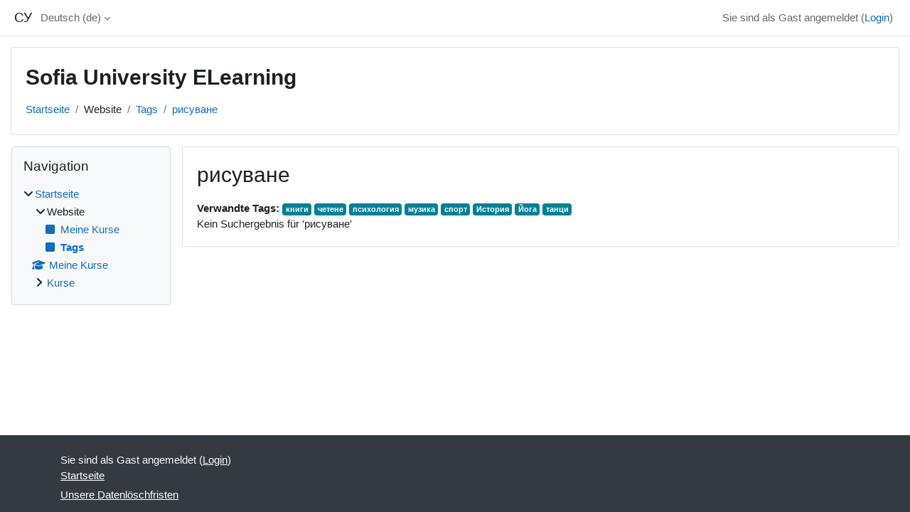

--- FILE ---
content_type: text/html; charset=utf-8
request_url: https://elearn.uni-sofia.bg/tag/index.php?tc=1&tag=%D1%80%D0%B8%D1%81%D1%83%D0%B2%D0%B0%D0%BD%D0%B5&lang=de
body_size: 7829
content:
<!DOCTYPE html>

<html  dir="ltr" lang="de" xml:lang="de">
<head>
    <title>Tag - рисуване | СУ</title>
    <link rel="shortcut icon" href="https://elearn.uni-sofia.bg/theme/image.php/classic/theme/1767719173/favicon" />
    <meta http-equiv="Content-Type" content="text/html; charset=utf-8" />
<meta name="keywords" content="moodle, Tag - рисуване | СУ" />
<link rel="stylesheet" type="text/css" href="https://elearn.uni-sofia.bg/theme/yui_combo.php?rollup/3.18.1/yui-moodlesimple-min.css" /><script id="firstthemesheet" type="text/css">/** Required in order to fix style inclusion problems in IE with YUI **/</script><link rel="stylesheet" type="text/css" href="https://elearn.uni-sofia.bg/theme/styles.php/classic/1767719173_1765914430/all" />
<script>
//<![CDATA[
var M = {}; M.yui = {};
M.pageloadstarttime = new Date();
M.cfg = {"wwwroot":"https:\/\/elearn.uni-sofia.bg","apibase":"https:\/\/elearn.uni-sofia.bg\/r.php\/api","homeurl":{},"sesskey":"WEil4nQBXe","sessiontimeout":"10800","sessiontimeoutwarning":"1200","themerev":"1767719173","slasharguments":1,"theme":"classic","iconsystemmodule":"core\/icon_system_fontawesome","jsrev":"1767719174","admin":"admin","svgicons":true,"usertimezone":"Europa\/Sofia","language":"de","courseId":1,"courseContextId":2,"contextid":1,"contextInstanceId":0,"langrev":1768788605,"templaterev":"1767719174","siteId":1,"userId":1};var yui1ConfigFn = function(me) {if(/-skin|reset|fonts|grids|base/.test(me.name)){me.type='css';me.path=me.path.replace(/\.js/,'.css');me.path=me.path.replace(/\/yui2-skin/,'/assets/skins/sam/yui2-skin')}};
var yui2ConfigFn = function(me) {var parts=me.name.replace(/^moodle-/,'').split('-'),component=parts.shift(),module=parts[0],min='-min';if(/-(skin|core)$/.test(me.name)){parts.pop();me.type='css';min=''}
if(module){var filename=parts.join('-');me.path=component+'/'+module+'/'+filename+min+'.'+me.type}else{me.path=component+'/'+component+'.'+me.type}};
YUI_config = {"debug":false,"base":"https:\/\/elearn.uni-sofia.bg\/lib\/yuilib\/3.18.1\/","comboBase":"https:\/\/elearn.uni-sofia.bg\/theme\/yui_combo.php?","combine":true,"filter":null,"insertBefore":"firstthemesheet","groups":{"yui2":{"base":"https:\/\/elearn.uni-sofia.bg\/lib\/yuilib\/2in3\/2.9.0\/build\/","comboBase":"https:\/\/elearn.uni-sofia.bg\/theme\/yui_combo.php?","combine":true,"ext":false,"root":"2in3\/2.9.0\/build\/","patterns":{"yui2-":{"group":"yui2","configFn":yui1ConfigFn}}},"moodle":{"name":"moodle","base":"https:\/\/elearn.uni-sofia.bg\/theme\/yui_combo.php?m\/1767719174\/","combine":true,"comboBase":"https:\/\/elearn.uni-sofia.bg\/theme\/yui_combo.php?","ext":false,"root":"m\/1767719174\/","patterns":{"moodle-":{"group":"moodle","configFn":yui2ConfigFn}},"filter":null,"modules":{"moodle-core-actionmenu":{"requires":["base","event","node-event-simulate"]},"moodle-core-chooserdialogue":{"requires":["base","panel","moodle-core-notification"]},"moodle-core-maintenancemodetimer":{"requires":["base","node"]},"moodle-core-lockscroll":{"requires":["plugin","base-build"]},"moodle-core-notification":{"requires":["moodle-core-notification-dialogue","moodle-core-notification-alert","moodle-core-notification-confirm","moodle-core-notification-exception","moodle-core-notification-ajaxexception"]},"moodle-core-notification-dialogue":{"requires":["base","node","panel","escape","event-key","dd-plugin","moodle-core-widget-focusafterclose","moodle-core-lockscroll"]},"moodle-core-notification-alert":{"requires":["moodle-core-notification-dialogue"]},"moodle-core-notification-confirm":{"requires":["moodle-core-notification-dialogue"]},"moodle-core-notification-exception":{"requires":["moodle-core-notification-dialogue"]},"moodle-core-notification-ajaxexception":{"requires":["moodle-core-notification-dialogue"]},"moodle-core-dragdrop":{"requires":["base","node","io","dom","dd","event-key","event-focus","moodle-core-notification"]},"moodle-core-event":{"requires":["event-custom"]},"moodle-core-blocks":{"requires":["base","node","io","dom","dd","dd-scroll","moodle-core-dragdrop","moodle-core-notification"]},"moodle-core-handlebars":{"condition":{"trigger":"handlebars","when":"after"}},"moodle-core_availability-form":{"requires":["base","node","event","event-delegate","panel","moodle-core-notification-dialogue","json"]},"moodle-course-categoryexpander":{"requires":["node","event-key"]},"moodle-course-management":{"requires":["base","node","io-base","moodle-core-notification-exception","json-parse","dd-constrain","dd-proxy","dd-drop","dd-delegate","node-event-delegate"]},"moodle-course-dragdrop":{"requires":["base","node","io","dom","dd","dd-scroll","moodle-core-dragdrop","moodle-core-notification","moodle-course-coursebase","moodle-course-util"]},"moodle-course-util":{"requires":["node"],"use":["moodle-course-util-base"],"submodules":{"moodle-course-util-base":{},"moodle-course-util-section":{"requires":["node","moodle-course-util-base"]},"moodle-course-util-cm":{"requires":["node","moodle-course-util-base"]}}},"moodle-form-dateselector":{"requires":["base","node","overlay","calendar"]},"moodle-form-shortforms":{"requires":["node","base","selector-css3","moodle-core-event"]},"moodle-question-chooser":{"requires":["moodle-core-chooserdialogue"]},"moodle-question-searchform":{"requires":["base","node"]},"moodle-availability_completion-form":{"requires":["base","node","event","moodle-core_availability-form"]},"moodle-availability_date-form":{"requires":["base","node","event","io","moodle-core_availability-form"]},"moodle-availability_grade-form":{"requires":["base","node","event","moodle-core_availability-form"]},"moodle-availability_group-form":{"requires":["base","node","event","moodle-core_availability-form"]},"moodle-availability_grouping-form":{"requires":["base","node","event","moodle-core_availability-form"]},"moodle-availability_profile-form":{"requires":["base","node","event","moodle-core_availability-form"]},"moodle-mod_assign-history":{"requires":["node","transition"]},"moodle-mod_attendance-groupfilter":{"requires":["base","node"]},"moodle-mod_checklist-linkselect":{"requires":["node","event-valuechange"]},"moodle-mod_quiz-quizbase":{"requires":["base","node"]},"moodle-mod_quiz-toolboxes":{"requires":["base","node","event","event-key","io","moodle-mod_quiz-quizbase","moodle-mod_quiz-util-slot","moodle-core-notification-ajaxexception"]},"moodle-mod_quiz-questionchooser":{"requires":["moodle-core-chooserdialogue","moodle-mod_quiz-util","querystring-parse"]},"moodle-mod_quiz-modform":{"requires":["base","node","event"]},"moodle-mod_quiz-autosave":{"requires":["base","node","event","event-valuechange","node-event-delegate","io-form","datatype-date-format"]},"moodle-mod_quiz-dragdrop":{"requires":["base","node","io","dom","dd","dd-scroll","moodle-core-dragdrop","moodle-core-notification","moodle-mod_quiz-quizbase","moodle-mod_quiz-util-base","moodle-mod_quiz-util-page","moodle-mod_quiz-util-slot","moodle-course-util"]},"moodle-mod_quiz-util":{"requires":["node","moodle-core-actionmenu"],"use":["moodle-mod_quiz-util-base"],"submodules":{"moodle-mod_quiz-util-base":{},"moodle-mod_quiz-util-slot":{"requires":["node","moodle-mod_quiz-util-base"]},"moodle-mod_quiz-util-page":{"requires":["node","moodle-mod_quiz-util-base"]}}},"moodle-mod_scheduler-saveseen":{"requires":["base","node","event"]},"moodle-mod_scheduler-delselected":{"requires":["base","node","event"]},"moodle-mod_scheduler-studentlist":{"requires":["base","node","event","io"]},"moodle-message_airnotifier-toolboxes":{"requires":["base","node","io"]},"moodle-editor_atto-editor":{"requires":["node","transition","io","overlay","escape","event","event-simulate","event-custom","node-event-html5","node-event-simulate","yui-throttle","moodle-core-notification-dialogue","moodle-editor_atto-rangy","handlebars","timers","querystring-stringify"]},"moodle-editor_atto-plugin":{"requires":["node","base","escape","event","event-outside","handlebars","event-custom","timers","moodle-editor_atto-menu"]},"moodle-editor_atto-menu":{"requires":["moodle-core-notification-dialogue","node","event","event-custom"]},"moodle-editor_atto-rangy":{"requires":[]},"moodle-report_eventlist-eventfilter":{"requires":["base","event","node","node-event-delegate","datatable","autocomplete","autocomplete-filters"]},"moodle-report_loglive-fetchlogs":{"requires":["base","event","node","io","node-event-delegate"]},"moodle-gradereport_history-userselector":{"requires":["escape","event-delegate","event-key","handlebars","io-base","json-parse","moodle-core-notification-dialogue"]},"moodle-qbank_editquestion-chooser":{"requires":["moodle-core-chooserdialogue"]},"moodle-tool_lp-dragdrop-reorder":{"requires":["moodle-core-dragdrop"]},"moodle-assignfeedback_editpdf-editor":{"requires":["base","event","node","io","graphics","json","event-move","event-resize","transition","querystring-stringify-simple","moodle-core-notification-dialog","moodle-core-notification-alert","moodle-core-notification-warning","moodle-core-notification-exception","moodle-core-notification-ajaxexception"]},"moodle-atto_accessibilitychecker-button":{"requires":["color-base","moodle-editor_atto-plugin"]},"moodle-atto_accessibilityhelper-button":{"requires":["moodle-editor_atto-plugin"]},"moodle-atto_align-button":{"requires":["moodle-editor_atto-plugin"]},"moodle-atto_bold-button":{"requires":["moodle-editor_atto-plugin"]},"moodle-atto_charmap-button":{"requires":["moodle-editor_atto-plugin"]},"moodle-atto_clear-button":{"requires":["moodle-editor_atto-plugin"]},"moodle-atto_collapse-button":{"requires":["moodle-editor_atto-plugin"]},"moodle-atto_emojipicker-button":{"requires":["moodle-editor_atto-plugin"]},"moodle-atto_emoticon-button":{"requires":["moodle-editor_atto-plugin"]},"moodle-atto_equation-button":{"requires":["moodle-editor_atto-plugin","moodle-core-event","io","event-valuechange","tabview","array-extras"]},"moodle-atto_h5p-button":{"requires":["moodle-editor_atto-plugin"]},"moodle-atto_html-button":{"requires":["promise","moodle-editor_atto-plugin","moodle-atto_html-beautify","moodle-atto_html-codemirror","event-valuechange"]},"moodle-atto_html-codemirror":{"requires":["moodle-atto_html-codemirror-skin"]},"moodle-atto_html-beautify":{},"moodle-atto_image-button":{"requires":["moodle-editor_atto-plugin"]},"moodle-atto_indent-button":{"requires":["moodle-editor_atto-plugin"]},"moodle-atto_italic-button":{"requires":["moodle-editor_atto-plugin"]},"moodle-atto_link-button":{"requires":["moodle-editor_atto-plugin"]},"moodle-atto_managefiles-button":{"requires":["moodle-editor_atto-plugin"]},"moodle-atto_managefiles-usedfiles":{"requires":["node","escape"]},"moodle-atto_media-button":{"requires":["moodle-editor_atto-plugin","moodle-form-shortforms"]},"moodle-atto_noautolink-button":{"requires":["moodle-editor_atto-plugin"]},"moodle-atto_orderedlist-button":{"requires":["moodle-editor_atto-plugin"]},"moodle-atto_recordrtc-recording":{"requires":["moodle-atto_recordrtc-button"]},"moodle-atto_recordrtc-button":{"requires":["moodle-editor_atto-plugin","moodle-atto_recordrtc-recording"]},"moodle-atto_rtl-button":{"requires":["moodle-editor_atto-plugin"]},"moodle-atto_strike-button":{"requires":["moodle-editor_atto-plugin"]},"moodle-atto_subscript-button":{"requires":["moodle-editor_atto-plugin"]},"moodle-atto_superscript-button":{"requires":["moodle-editor_atto-plugin"]},"moodle-atto_table-button":{"requires":["moodle-editor_atto-plugin","moodle-editor_atto-menu","event","event-valuechange"]},"moodle-atto_title-button":{"requires":["moodle-editor_atto-plugin"]},"moodle-atto_underline-button":{"requires":["moodle-editor_atto-plugin"]},"moodle-atto_undo-button":{"requires":["moodle-editor_atto-plugin"]},"moodle-atto_unorderedlist-button":{"requires":["moodle-editor_atto-plugin"]},"moodle-atto_wiris-button":{"requires":["moodle-editor_atto-plugin","get"]}}},"gallery":{"name":"gallery","base":"https:\/\/elearn.uni-sofia.bg\/lib\/yuilib\/gallery\/","combine":true,"comboBase":"https:\/\/elearn.uni-sofia.bg\/theme\/yui_combo.php?","ext":false,"root":"gallery\/1767719174\/","patterns":{"gallery-":{"group":"gallery"}}}},"modules":{"core_filepicker":{"name":"core_filepicker","fullpath":"https:\/\/elearn.uni-sofia.bg\/lib\/javascript.php\/1767719174\/repository\/filepicker.js","requires":["base","node","node-event-simulate","json","async-queue","io-base","io-upload-iframe","io-form","yui2-treeview","panel","cookie","datatable","datatable-sort","resize-plugin","dd-plugin","escape","moodle-core_filepicker","moodle-core-notification-dialogue"]},"core_comment":{"name":"core_comment","fullpath":"https:\/\/elearn.uni-sofia.bg\/lib\/javascript.php\/1767719174\/comment\/comment.js","requires":["base","io-base","node","json","yui2-animation","overlay","escape"]}},"logInclude":[],"logExclude":[],"logLevel":null};
M.yui.loader = {modules: {}};

//]]>
</script>

    <meta name="viewport" content="width=device-width, initial-scale=1.0">
</head>
<body  id="page-tag-index" class="format-site  path-tag chrome dir-ltr lang-de yui-skin-sam yui3-skin-sam elearn-uni-sofia-bg pagelayout-standard course-1 context-1 theme ">

<div id="page-wrapper" class="d-print-block">

    <div>
    <a class="sr-only sr-only-focusable" href="#maincontent">Zum Hauptinhalt</a>
</div><script src="https://elearn.uni-sofia.bg/lib/javascript.php/1767719174/lib/polyfills/polyfill.js"></script>
<script src="https://elearn.uni-sofia.bg/theme/yui_combo.php?rollup/3.18.1/yui-moodlesimple-min.js"></script><script src="https://elearn.uni-sofia.bg/lib/javascript.php/1767719174/lib/javascript-static.js"></script>
<script>
//<![CDATA[
document.body.className += ' jsenabled';
//]]>
</script>



    <nav class="fixed-top navbar navbar-bootswatch navbar-expand moodle-has-zindex">
        <div class="container-fluid">
            <a href="https://elearn.uni-sofia.bg/" class="navbar-brand d-flex align-items-center m-1 p-0 aabtn">
                    <span class="sitename">СУ</span>
            </a>
    
            <ul class="navbar-nav d-none d-md-flex">
                <!-- custom_menu -->
                <li class="dropdown nav-item">
    <a class="dropdown-toggle nav-link" id="drop-down-696eb0784aa80696eb0784849412" data-toggle="dropdown" aria-haspopup="true" aria-expanded="false" href="#" title="Sprache" aria-controls="drop-down-menu-696eb0784aa80696eb0784849412">
        Deutsch ‎(de)‎
    </a>
    <div class="dropdown-menu" role="menu" id="drop-down-menu-696eb0784aa80696eb0784849412" aria-labelledby="drop-down-696eb0784aa80696eb0784849412">
                <a class="dropdown-item" role="menuitem" href="https://elearn.uni-sofia.bg/tag/index.php?tc=1&amp;tag=%D1%80%D0%B8%D1%81%D1%83%D0%B2%D0%B0%D0%BD%D0%B5&amp;lang=bg"  lang="bg" >Български ‎(bg)‎</a>
                <a class="dropdown-item" role="menuitem" href="https://elearn.uni-sofia.bg/tag/index.php?tc=1&amp;tag=%D1%80%D0%B8%D1%81%D1%83%D0%B2%D0%B0%D0%BD%D0%B5&amp;lang=ru"  lang="ru" >Русский ‎(ru)‎</a>
                <a class="dropdown-item" role="menuitem" href="https://elearn.uni-sofia.bg/tag/index.php?tc=1&amp;tag=%D1%80%D0%B8%D1%81%D1%83%D0%B2%D0%B0%D0%BD%D0%B5&amp;lang=sr_cr"  lang="sr" >Српски ‎(sr_cr)‎</a>
                <a class="dropdown-item" role="menuitem" href="https://elearn.uni-sofia.bg/tag/index.php?tc=1&amp;tag=%D1%80%D0%B8%D1%81%D1%83%D0%B2%D0%B0%D0%BD%D0%B5&amp;lang=de"  >Deutsch ‎(de)‎</a>
                <a class="dropdown-item" role="menuitem" href="https://elearn.uni-sofia.bg/tag/index.php?tc=1&amp;tag=%D1%80%D0%B8%D1%81%D1%83%D0%B2%D0%B0%D0%BD%D0%B5&amp;lang=en"  lang="en" >English ‎(en)‎</a>
                <a class="dropdown-item" role="menuitem" href="https://elearn.uni-sofia.bg/tag/index.php?tc=1&amp;tag=%D1%80%D0%B8%D1%81%D1%83%D0%B2%D0%B0%D0%BD%D0%B5&amp;lang=es"  lang="es" >Español - Internacional ‎(es)‎</a>
                <a class="dropdown-item" role="menuitem" href="https://elearn.uni-sofia.bg/tag/index.php?tc=1&amp;tag=%D1%80%D0%B8%D1%81%D1%83%D0%B2%D0%B0%D0%BD%D0%B5&amp;lang=fr"  lang="fr" >Français ‎(fr)‎</a>
                <a class="dropdown-item" role="menuitem" href="https://elearn.uni-sofia.bg/tag/index.php?tc=1&amp;tag=%D1%80%D0%B8%D1%81%D1%83%D0%B2%D0%B0%D0%BD%D0%B5&amp;lang=it"  lang="it" >Italiano ‎(it)‎</a>
                <a class="dropdown-item" role="menuitem" href="https://elearn.uni-sofia.bg/tag/index.php?tc=1&amp;tag=%D1%80%D0%B8%D1%81%D1%83%D0%B2%D0%B0%D0%BD%D0%B5&amp;lang=pt"  lang="pt" >Português - Portugal ‎(pt)‎</a>
                <a class="dropdown-item" role="menuitem" href="https://elearn.uni-sofia.bg/tag/index.php?tc=1&amp;tag=%D1%80%D0%B8%D1%81%D1%83%D0%B2%D0%B0%D0%BD%D0%B5&amp;lang=el"  lang="el" >Ελληνικά ‎(el)‎</a>
                <a class="dropdown-item" role="menuitem" href="https://elearn.uni-sofia.bg/tag/index.php?tc=1&amp;tag=%D1%80%D0%B8%D1%81%D1%83%D0%B2%D0%B0%D0%BD%D0%B5&amp;lang=ko"  lang="ko" >한국어 ‎(ko)‎</a>
                <a class="dropdown-item" role="menuitem" href="https://elearn.uni-sofia.bg/tag/index.php?tc=1&amp;tag=%D1%80%D0%B8%D1%81%D1%83%D0%B2%D0%B0%D0%BD%D0%B5&amp;lang=ja"  lang="ja" >日本語 ‎(ja)‎</a>
    </div>
</li>
                <!-- page_heading_menu -->
                
            </ul>
            <div id="usernavigation" class="navbar-nav my-1 ms-auto">
                <div class="divider border-start h-50 align-self-center mx-1"></div>
                
                
                <div class="d-flex align-items-stretch usermenu-container" data-region="usermenu">
                    <div class="usermenu"><span class="login nav-link">Sie sind als Gast angemeldet (<a href="https://elearn.uni-sofia.bg/login/index.php">Login</a>)</span></div>
                </div>
            </div>
        </div>
    </nav>

    <div id="page" class="container-fluid d-print-block">
        <header id="page-header" class="row">
    <div class="col-12 pt-3 pb-3">
        <div class="card ">
            <div class="card-body ">
                <div class="d-flex align-items-center">
                    <div class="me-auto">
                    <div class="page-context-header d-flex flex-wrap align-items-center mb-2">
    <div class="page-header-headings">
        <h1 class="h2 mb-0">Sofia University ELearning</h1>
    </div>
</div>
                    </div>
                    <div class="header-actions-container flex-shrink-0" data-region="header-actions-container">
                    </div>
                </div>
                <div class="d-flex flex-wrap">
                    <div id="page-navbar">
                        <nav aria-label="Navigationsleiste">
    <ol class="breadcrumb">
                <li class="breadcrumb-item">
                    <a href="https://elearn.uni-sofia.bg/"
                        
                        
                        
                    >
                        Startseite
                    </a>
                </li>
        
                <li class="breadcrumb-item">
                    <span >
                        Website
                    </span>
                </li>
        
                <li class="breadcrumb-item">
                    <a href="https://elearn.uni-sofia.bg/tag/search.php"
                        
                        
                        
                    >
                        Tags
                    </a>
                </li>
        
                <li class="breadcrumb-item">
                    <a href="https://elearn.uni-sofia.bg/tag/index.php?tc=1&amp;tag=%D1%80%D0%B8%D1%81%D1%83%D0%B2%D0%B0%D0%BD%D0%B5"
                        aria-current="page"
                        
                        
                    >
                        рисуване
                    </a>
                </li>
        </ol>
</nav>
                    </div>
                    <div class="ms-auto d-flex">
                        
                    </div>
                    <div id="course-header">
                        
                    </div>
                </div>
            </div>
        </div>
    </div>
</header>

        <div id="page-content" class="row  blocks-pre   d-print-block">
            <div id="region-main-box" class="region-main">
                <div id="region-main" class="region-main-content">
                    <span class="notifications" id="user-notifications"></span>
                    <div role="main"><span id="maincontent"></span><h2>рисуване</h2><div class="tag_list hideoverlimit tag-relatedtags">
        <b>Verwandte Tags:</b>
    <ul class="inline-list">
            <li >
                    <a href="https://elearn.uni-sofia.bg/tag/index.php?tc=1&amp;tag=%D0%BA%D0%BD%D0%B8%D0%B3%D0%B8" class="badge bg-info text-white ">
                            книги
                    </a>
            </li>
            <li >
                    <a href="https://elearn.uni-sofia.bg/tag/index.php?tc=1&amp;tag=%D1%87%D0%B5%D1%82%D0%B5%D0%BD%D0%B5" class="badge bg-info text-white ">
                            четене
                    </a>
            </li>
            <li >
                    <a href="https://elearn.uni-sofia.bg/tag/index.php?tc=1&amp;tag=%D0%BF%D1%81%D0%B8%D1%85%D0%BE%D0%BB%D0%BE%D0%B3%D0%B8%D1%8F" class="badge bg-info text-white ">
                            психология
                    </a>
            </li>
            <li >
                    <a href="https://elearn.uni-sofia.bg/tag/index.php?tc=1&amp;tag=%D0%BC%D1%83%D0%B7%D0%B8%D0%BA%D0%B0" class="badge bg-info text-white ">
                            музика
                    </a>
            </li>
            <li >
                    <a href="https://elearn.uni-sofia.bg/tag/index.php?tc=1&amp;tag=%D1%81%D0%BF%D0%BE%D1%80%D1%82" class="badge bg-info text-white ">
                            спорт
                    </a>
            </li>
            <li >
                    <a href="https://elearn.uni-sofia.bg/tag/index.php?tc=1&amp;tag=%D0%98%D1%81%D1%82%D0%BE%D1%80%D0%B8%D1%8F" class="badge bg-info text-white ">
                            История
                    </a>
            </li>
            <li >
                    <a href="https://elearn.uni-sofia.bg/tag/index.php?tc=1&amp;tag=%D0%99%D0%BE%D0%B3%D0%B0" class="badge bg-info text-white ">
                            Йога
                    </a>
            </li>
            <li >
                    <a href="https://elearn.uni-sofia.bg/tag/index.php?tc=1&amp;tag=%D1%82%D0%B0%D0%BD%D1%86%D0%B8" class="badge bg-info text-white ">
                            танци
                    </a>
            </li>
    </ul>
    </div><div class="tag-noresults">Kein Suchergebnis für 'рисуване'</div></div>
                    
                    
                </div>
            </div>
            <div class="columnleft blockcolumn  has-blocks ">
                <div data-region="blocks-column" class="d-print-none">
                    <aside id="block-region-side-pre" class="block-region" data-blockregion="side-pre" data-droptarget="1" aria-labelledby="side-pre-block-region-heading"><h2 class="sr-only" id="side-pre-block-region-heading">Blöcke</h2><a href="#sb-1" class="sr-only sr-only-focusable">Navigation überspringen</a>

<section id="inst11954"
     class=" block_navigation block  card mb-3"
     role="navigation"
     data-block="navigation"
     data-instance-id="11954"
          aria-labelledby="instance-11954-header"
     >

    <div class="card-body p-3">

            <h3 id="instance-11954-header" class="h5 card-title d-inline">Navigation</h3>


        <div class="card-text content mt-3">
            <ul class="block_tree list" role="tree" data-ajax-loader="block_navigation/nav_loader"><li class="type_unknown depth_1 contains_branch" role="treeitem" aria-expanded="true" aria-owns="random696eb078484942_group" data-collapsible="false" aria-labelledby="random696eb078484941_label_1_1"><p class="tree_item branch canexpand navigation_node"><a tabindex="-1" id="random696eb078484941_label_1_1" href="https://elearn.uni-sofia.bg/">Startseite</a></p><ul id="random696eb078484942_group" role="group"><li class="type_course depth_2 contains_branch" role="treeitem" aria-expanded="true" aria-owns="random696eb078484944_group" aria-labelledby="random696eb078484943_label_2_2"><p class="tree_item branch"><span tabindex="-1" id="random696eb078484943_label_2_2" title="Sofia University ELearning">Website</span></p><ul id="random696eb078484944_group" role="group"><li class="type_custom depth_3 item_with_icon" role="treeitem" aria-labelledby="random696eb078484945_label_3_4"><p class="tree_item hasicon"><a tabindex="-1" id="random696eb078484945_label_3_4" href="https://elearn.uni-sofia.bg/my/courses.php"><i class="icon fa fa-square fa-fw navicon" aria-hidden="true" ></i><span class="item-content-wrap">Meine Kurse</span></a></p></li><li class="type_setting depth_3 item_with_icon current_branch" role="treeitem" aria-labelledby="random696eb078484945_label_3_5"><p class="tree_item hasicon active_tree_node"><a tabindex="-1" id="random696eb078484945_label_3_5" href="https://elearn.uni-sofia.bg/tag/search.php"><i class="icon fa fa-square fa-fw navicon" aria-hidden="true" ></i><span class="item-content-wrap">Tags</span></a></p></li></ul></li><li class="type_system depth_2 item_with_icon" role="treeitem" aria-labelledby="random696eb078484943_label_2_8"><p class="tree_item hasicon"><a tabindex="-1" id="random696eb078484943_label_2_8" href="https://elearn.uni-sofia.bg/my/courses.php"><i class="icon fa fa-graduation-cap fa-fw navicon" aria-hidden="true" ></i><span class="item-content-wrap">Meine Kurse</span></a></p></li><li class="type_system depth_2 contains_branch" role="treeitem" aria-expanded="false" data-requires-ajax="true" data-loaded="false" data-node-id="expandable_branch_0_courses" data-node-key="courses" data-node-type="0" aria-labelledby="random696eb078484943_label_2_9"><p class="tree_item branch" id="expandable_branch_0_courses"><a tabindex="-1" id="random696eb078484943_label_2_9" href="https://elearn.uni-sofia.bg/course/index.php">Kurse</a></p></li></ul></li></ul>
            <div class="footer"></div>
            
        </div>

    </div>

</section>

  <span id="sb-1"></span></aside>
                </div>
            </div>

            <div class="columnright blockcolumn ">
                <div data-region="blocks-column" class="d-print-none">
                    <aside id="block-region-side-post" class="block-region" data-blockregion="side-post" data-droptarget="1" aria-labelledby="side-post-block-region-heading"><h2 class="sr-only" id="side-post-block-region-heading">Ergänzungsblöcke</h2></aside>
                </div>
            </div>
        </div>
    </div>
    
    <footer id="page-footer" class="footer-dark bg-dark text-light">
        <div class="container footer-dark-inner">
            <div id="course-footer"></div>
            <div class="pb-3">
            </div>
    
            <div class="logininfo">Sie sind als Gast angemeldet (<a href="https://elearn.uni-sofia.bg/login/index.php">Login</a>)</div>
            <div class="tool_usertours-resettourcontainer"></div>
            <div class="homelink"><a href="https://elearn.uni-sofia.bg/">Startseite</a></div>
            <nav class="nav navbar-nav d-md-none" aria-label="Zusätzliches Menü">
                    <ul class="list-unstyled pt-3">
                                        <li><a href="#" title="Sprache">Deutsch ‎(de)‎</a></li>
                                    <li>
                                        <ul class="list-unstyled ms-3">
                                                            <li><a href="https://elearn.uni-sofia.bg/tag/index.php?tc=1&amp;tag=%D1%80%D0%B8%D1%81%D1%83%D0%B2%D0%B0%D0%BD%D0%B5&amp;lang=bg" title="Sprache">Български ‎(bg)‎</a></li>
                                                            <li><a href="https://elearn.uni-sofia.bg/tag/index.php?tc=1&amp;tag=%D1%80%D0%B8%D1%81%D1%83%D0%B2%D0%B0%D0%BD%D0%B5&amp;lang=ru" title="Sprache">Русский ‎(ru)‎</a></li>
                                                            <li><a href="https://elearn.uni-sofia.bg/tag/index.php?tc=1&amp;tag=%D1%80%D0%B8%D1%81%D1%83%D0%B2%D0%B0%D0%BD%D0%B5&amp;lang=sr_cr" title="Sprache">Српски ‎(sr_cr)‎</a></li>
                                                            <li><a href="https://elearn.uni-sofia.bg/tag/index.php?tc=1&amp;tag=%D1%80%D0%B8%D1%81%D1%83%D0%B2%D0%B0%D0%BD%D0%B5&amp;lang=de" title="Sprache">Deutsch ‎(de)‎</a></li>
                                                            <li><a href="https://elearn.uni-sofia.bg/tag/index.php?tc=1&amp;tag=%D1%80%D0%B8%D1%81%D1%83%D0%B2%D0%B0%D0%BD%D0%B5&amp;lang=en" title="Sprache">English ‎(en)‎</a></li>
                                                            <li><a href="https://elearn.uni-sofia.bg/tag/index.php?tc=1&amp;tag=%D1%80%D0%B8%D1%81%D1%83%D0%B2%D0%B0%D0%BD%D0%B5&amp;lang=es" title="Sprache">Español - Internacional ‎(es)‎</a></li>
                                                            <li><a href="https://elearn.uni-sofia.bg/tag/index.php?tc=1&amp;tag=%D1%80%D0%B8%D1%81%D1%83%D0%B2%D0%B0%D0%BD%D0%B5&amp;lang=fr" title="Sprache">Français ‎(fr)‎</a></li>
                                                            <li><a href="https://elearn.uni-sofia.bg/tag/index.php?tc=1&amp;tag=%D1%80%D0%B8%D1%81%D1%83%D0%B2%D0%B0%D0%BD%D0%B5&amp;lang=it" title="Sprache">Italiano ‎(it)‎</a></li>
                                                            <li><a href="https://elearn.uni-sofia.bg/tag/index.php?tc=1&amp;tag=%D1%80%D0%B8%D1%81%D1%83%D0%B2%D0%B0%D0%BD%D0%B5&amp;lang=pt" title="Sprache">Português - Portugal ‎(pt)‎</a></li>
                                                            <li><a href="https://elearn.uni-sofia.bg/tag/index.php?tc=1&amp;tag=%D1%80%D0%B8%D1%81%D1%83%D0%B2%D0%B0%D0%BD%D0%B5&amp;lang=el" title="Sprache">Ελληνικά ‎(el)‎</a></li>
                                                            <li><a href="https://elearn.uni-sofia.bg/tag/index.php?tc=1&amp;tag=%D1%80%D0%B8%D1%81%D1%83%D0%B2%D0%B0%D0%BD%D0%B5&amp;lang=ko" title="Sprache">한국어 ‎(ko)‎</a></li>
                                                            <li><a href="https://elearn.uni-sofia.bg/tag/index.php?tc=1&amp;tag=%D1%80%D0%B8%D1%81%D1%83%D0%B2%D0%B0%D0%BD%D0%B5&amp;lang=ja" title="Sprache">日本語 ‎(ja)‎</a></li>
                                        </ul>
                                    </li>
                    </ul>
            </nav>
            <div class="tool_dataprivacy"><a href="https://elearn.uni-sofia.bg/admin/tool/dataprivacy/summary.php">Unsere Datenlöschfristen</a></div>
            
            <script>
//<![CDATA[
var require = {
    baseUrl : 'https://elearn.uni-sofia.bg/lib/requirejs.php/1767719174/',
    // We only support AMD modules with an explicit define() statement.
    enforceDefine: true,
    skipDataMain: true,
    waitSeconds : 0,

    paths: {
        jquery: 'https://elearn.uni-sofia.bg/lib/javascript.php/1767719174/lib/jquery/jquery-3.7.1.min',
        jqueryui: 'https://elearn.uni-sofia.bg/lib/javascript.php/1767719174/lib/jquery/ui-1.13.2/jquery-ui.min',
        jqueryprivate: 'https://elearn.uni-sofia.bg/lib/javascript.php/1767719174/lib/requirejs/jquery-private'
    },

    // Custom jquery config map.
    map: {
      // '*' means all modules will get 'jqueryprivate'
      // for their 'jquery' dependency.
      '*': { jquery: 'jqueryprivate' },

      // 'jquery-private' wants the real jQuery module
      // though. If this line was not here, there would
      // be an unresolvable cyclic dependency.
      jqueryprivate: { jquery: 'jquery' }
    }
};

//]]>
</script>
<script src="https://elearn.uni-sofia.bg/lib/javascript.php/1767719174/lib/requirejs/require.min.js"></script>
<script>
//<![CDATA[
M.util.js_pending("core/first");
require(['core/first'], function() {
require(['core/prefetch'])
;
require(["media_videojs/loader"], function(loader) {
    loader.setUp('de');
});;
M.util.js_pending('filter_mathjaxloader/loader'); require(['filter_mathjaxloader/loader'], function(amd) {amd.configure({"mathjaxconfig":"\nMathJax.Hub.Config({\n    config: [\"Accessible.js\", \"Safe.js\"],\n    errorSettings: { message: [\"!\"] },\n    skipStartupTypeset: true,\n    messageStyle: \"none\"\n});\n","lang":"de"}); M.util.js_complete('filter_mathjaxloader/loader');});;
M.util.js_pending('filter_glossary/autolinker'); require(['filter_glossary/autolinker'], function(amd) {amd.init(); M.util.js_complete('filter_glossary/autolinker');});;
M.util.js_pending('core/tag'); require(['core/tag'], function(amd) {amd.initTagindexPage(); M.util.js_complete('core/tag');});;

require(['jquery'], function($) {
    $('.tag_list .tagmorelink').click(function(e) {
        e.preventDefault();
        $(this).closest('.tag_list').removeClass('hideoverlimit');
    });
    $('.tag_list .taglesslink').click(function(e) {
        e.preventDefault();
        $(this).closest('.tag_list').addClass('hideoverlimit');
    });
});
;
M.util.js_pending('block_navigation/navblock'); require(['block_navigation/navblock'], function(amd) {amd.init("11954"); M.util.js_complete('block_navigation/navblock');});;
M.util.js_pending('block_settings/settingsblock'); require(['block_settings/settingsblock'], function(amd) {amd.init("11955", null); M.util.js_complete('block_settings/settingsblock');});;

require(['jquery', 'core/custom_interaction_events'], function($, CustomEvents) {
    CustomEvents.define('#single_select696eb0784849411', [CustomEvents.events.accessibleChange]);
    $('#single_select696eb0784849411').on(CustomEvents.events.accessibleChange, function() {
        var ignore = $(this).find(':selected').attr('data-ignore');
        if (typeof ignore === typeof undefined) {
            $('#single_select_f696eb0784849410').submit();
        }
    });
});
;

require(['jquery', 'core/custom_interaction_events'], function($, CustomEvents) {
    CustomEvents.define('#single_select696eb0784849414', [CustomEvents.events.accessibleChange]);
    $('#single_select696eb0784849414').on(CustomEvents.events.accessibleChange, function() {
        var ignore = $(this).find(':selected').attr('data-ignore');
        if (typeof ignore === typeof undefined) {
            $('#single_select_f696eb0784849413').submit();
        }
    });
});
;

M.util.js_pending('theme_boost/loader');
require(['theme_boost/loader'], function() {
    M.util.js_complete('theme_boost/loader');
});
;
M.util.js_pending('core/notification'); require(['core/notification'], function(amd) {amd.init(1, []); M.util.js_complete('core/notification');});;
M.util.js_pending('core/log'); require(['core/log'], function(amd) {amd.setConfig({"level":"warn"}); M.util.js_complete('core/log');});;
M.util.js_pending('core/page_global'); require(['core/page_global'], function(amd) {amd.init(); M.util.js_complete('core/page_global');});;
M.util.js_pending('core/utility'); require(['core/utility'], function(amd) {M.util.js_complete('core/utility');});;
M.util.js_pending('core/storage_validation'); require(['core/storage_validation'], function(amd) {amd.init(1347889463); M.util.js_complete('core/storage_validation');});
    M.util.js_complete("core/first");
});
//]]>
</script>
<script src="https://cdn.jsdelivr.net/npm/mathjax@2.7.9/MathJax.js?delayStartupUntil=configured"></script>
<script>
//<![CDATA[
M.str = {"moodle":{"lastmodified":"Zuletzt ge\u00e4ndert","name":"Name","error":"Fehler","info":"Infos","yes":"Ja","no":"Nein","viewallcourses":"Alle Kurse zeigen","cancel":"Abbrechen","confirm":"Best\u00e4tigen","areyousure":"Sind Sie sicher?","closebuttontitle":"Schlie\u00dfen","unknownerror":"Unbekannter Fehler","file":"Datei","url":"URL","collapseall":"Alles einklappen","expandall":"Alles aufklappen"},"repository":{"type":"Typ","size":"Gr\u00f6\u00dfe","invalidjson":"Ung\u00fcltiger JSON-Text","nofilesattached":"Keine Datei","filepicker":"Dateiauswahl","logout":"Abmelden","nofilesavailable":"Keine Dateien vorhanden","norepositoriesavailable":"Sie k\u00f6nnen hier zur Zeit keine Dateien hochladen.","fileexistsdialogheader":"Datei bereits vorhanden","fileexistsdialog_editor":"Eine Datei mit diesem Namen wurde bereits an den Text angeh\u00e4ngt, den Sie gerade bearbeiten","fileexistsdialog_filemanager":"Eine Datei mit diesem Namen wurde bereits an den Text angeh\u00e4ngt","renameto":"Nach '{$a}' umbenennen","referencesexist":"Es gibt {$a} Links zu dieser Datei.","select":"W\u00e4hlen Sie"},"admin":{"confirmdeletecomments":"M\u00f6chten Sie die ausgew\u00e4hlten Kommentare wirklich l\u00f6schen?","confirmation":"Best\u00e4tigung"},"debug":{"debuginfo":"Debug-Info","line":"Zeile","stacktrace":"Stack trace"},"langconfig":{"labelsep":":\u00a0"}};
//]]>
</script>
<script>
//<![CDATA[
(function() {M.util.help_popups.setup(Y);
 M.util.js_pending('random696eb0784849415'); Y.on('domready', function() { M.util.js_complete("init");  M.util.js_complete('random696eb0784849415'); });
})();
//]]>
</script>

        </div>
    </footer>
</div>


</body></html>